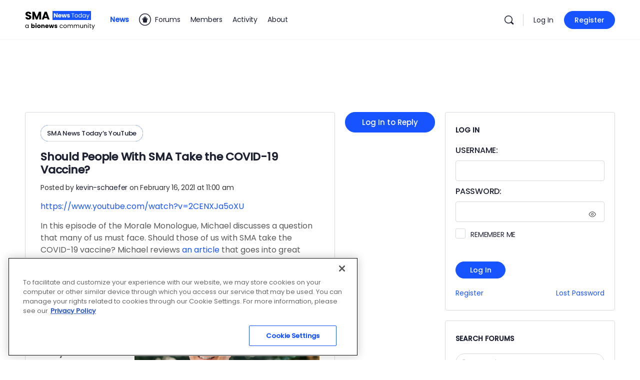

--- FILE ---
content_type: text/html; charset=utf-8
request_url: https://www.google.com/recaptcha/api2/aframe
body_size: 183
content:
<!DOCTYPE HTML><html><head><meta http-equiv="content-type" content="text/html; charset=UTF-8"></head><body><script nonce="HOD8KAXmpEibu7NvmMtB1g">/** Anti-fraud and anti-abuse applications only. See google.com/recaptcha */ try{var clients={'sodar':'https://pagead2.googlesyndication.com/pagead/sodar?'};window.addEventListener("message",function(a){try{if(a.source===window.parent){var b=JSON.parse(a.data);var c=clients[b['id']];if(c){var d=document.createElement('img');d.src=c+b['params']+'&rc='+(localStorage.getItem("rc::a")?sessionStorage.getItem("rc::b"):"");window.document.body.appendChild(d);sessionStorage.setItem("rc::e",parseInt(sessionStorage.getItem("rc::e")||0)+1);localStorage.setItem("rc::h",'1768787947645');}}}catch(b){}});window.parent.postMessage("_grecaptcha_ready", "*");}catch(b){}</script></body></html>

--- FILE ---
content_type: application/javascript; charset=utf-8
request_url: https://fundingchoicesmessages.google.com/f/AGSKWxV0aaaQ8fYvnzGXqP9lkSj7fZ7NxUX3VsCQDvHDdZHxraKnrq-68l4zF1oLDeM3hKFOPj9NUR9caQdDohVnrbAuAptYCBG9l-UX_HSIx6ehKGCiX9YKjOp7CLXHZrEwryEFq6ITp1QbJgu1E2mwDMpRYk9OIbvgSqh0X0dkSBAihxmQIxnYKZRIAkY=/_/adblock.js/adleftsidebar._adplugin./top468.html/ad_frame.
body_size: -1290
content:
window['cce4498d-c8fc-401a-bc68-44707a038119'] = true;

--- FILE ---
content_type: application/javascript; charset=utf-8
request_url: https://secure.adnxs.com/getuidp?callback=jsonp_1768787947334_46917
body_size: -190
content:
jsonp_1768787947334_46917({"uid":"0"})

--- FILE ---
content_type: application/javascript; charset=utf-8
request_url: https://fundingchoicesmessages.google.com/f/AGSKWxV-DS4fAdgPl8tBWaW6w4RrHeyG5kofqs1_0tXkyN-ZVssTbTC5UN709I2ecg1B0Mz0wogFrQ6sKlIk3vl9xnAvlCWmrnLeTl8XYX2WWQtQMBrE3TPfhKSiNE0fWKYNNZqea4en?fccs=W251bGwsbnVsbCxudWxsLG51bGwsbnVsbCxudWxsLFsxNzY4Nzg3OTQ4LDU1MjAwMDAwMF0sbnVsbCxudWxsLG51bGwsW251bGwsWzcsOSw2XSxudWxsLDIsbnVsbCwiZW4iLG51bGwsbnVsbCxudWxsLG51bGwsbnVsbCwxXSwiaHR0cHM6Ly9zbWFuZXdzdG9kYXkuY29tL2ZvcnVtcy9mb3J1bXMvdG9waWMvc2hvdWxkLXBlb3BsZS13aXRoLXNtYS10YWtlLXRoZS1jb3ZpZC0xOS12YWNjaW5lLyIsbnVsbCxbWzgsIk05bGt6VWFaRHNnIl0sWzksImVuLVVTIl0sWzE5LCIyIl0sWzE3LCJbMF0iXSxbMjQsIiJdLFsyOSwiZmFsc2UiXV1d
body_size: 208
content:
if (typeof __googlefc.fcKernelManager.run === 'function') {"use strict";this.default_ContributorServingResponseClientJs=this.default_ContributorServingResponseClientJs||{};(function(_){var window=this;
try{
var np=function(a){this.A=_.t(a)};_.u(np,_.J);var op=function(a){this.A=_.t(a)};_.u(op,_.J);op.prototype.getWhitelistStatus=function(){return _.F(this,2)};var pp=function(a){this.A=_.t(a)};_.u(pp,_.J);var qp=_.Zc(pp),rp=function(a,b,c){this.B=a;this.j=_.A(b,np,1);this.l=_.A(b,_.Nk,3);this.F=_.A(b,op,4);a=this.B.location.hostname;this.D=_.Dg(this.j,2)&&_.O(this.j,2)!==""?_.O(this.j,2):a;a=new _.Og(_.Ok(this.l));this.C=new _.bh(_.q.document,this.D,a);this.console=null;this.o=new _.jp(this.B,c,a)};
rp.prototype.run=function(){if(_.O(this.j,3)){var a=this.C,b=_.O(this.j,3),c=_.dh(a),d=new _.Ug;b=_.fg(d,1,b);c=_.C(c,1,b);_.hh(a,c)}else _.eh(this.C,"FCNEC");_.lp(this.o,_.A(this.l,_.Ae,1),this.l.getDefaultConsentRevocationText(),this.l.getDefaultConsentRevocationCloseText(),this.l.getDefaultConsentRevocationAttestationText(),this.D);_.mp(this.o,_.F(this.F,1),this.F.getWhitelistStatus());var e;a=(e=this.B.googlefc)==null?void 0:e.__executeManualDeployment;a!==void 0&&typeof a==="function"&&_.Qo(this.o.G,
"manualDeploymentApi")};var sp=function(){};sp.prototype.run=function(a,b,c){var d;return _.v(function(e){d=qp(b);(new rp(a,d,c)).run();return e.return({})})};_.Rk(7,new sp);
}catch(e){_._DumpException(e)}
}).call(this,this.default_ContributorServingResponseClientJs);
// Google Inc.

//# sourceURL=/_/mss/boq-content-ads-contributor/_/js/k=boq-content-ads-contributor.ContributorServingResponseClientJs.en_US.M9lkzUaZDsg.es5.O/d=1/exm=ad_blocking_detection_executable,kernel_loader,loader_js_executable,web_iab_tcf_v2_signal_executable/ed=1/rs=AJlcJMzanTQvnnVdXXtZinnKRQ21NfsPog/m=cookie_refresh_executable
__googlefc.fcKernelManager.run('\x5b\x5b\x5b7,\x22\x5b\x5bnull,\\\x22smanewstoday.com\\\x22,\\\x22AKsRol8_0x3OxTjbtMiQxJfPBB0pPimD75KsfF9YKTuGWTLJPumL7wkffphTj1WhzgSAGWFM9JVB5VbOD_Jqw8h3orM9XbU1oX0A1dZHk6q_PZi59xgHg70oT4gKPQM4sHJNZweiUTyJkWm322zGxzeP0yPNxuv-_A\\\\u003d\\\\u003d\\\x22\x5d,null,\x5b\x5bnull,null,null,\\\x22https:\/\/fundingchoicesmessages.google.com\/f\/AGSKWxWJWnRCKF01bsSufWsEt9eQtoA2vnw9lONfzs33B8klLYB-IKZmiXcO07NbnP1O1pA_5-rD9c9eRbP4V6o7C018v0Kb6_Bo8E_Id8seI81wL_g1LV-fB0_Za8wMW-6GdqIS_oI0\\\x22\x5d,null,null,\x5bnull,null,null,\\\x22https:\/\/fundingchoicesmessages.google.com\/el\/AGSKWxV3lxw5661zC1MEP8Dt2P7yYzAF0vSa5XQaZOKLG0SMKK68iviz9QstwI343yoZnEyDdH06Z4DLeGfZSWPPiXKXv0tk8uvtxLH6O9mfDiLgMtTwKKsrDGOlzMO0IOqvMaHVJKqm\\\x22\x5d,null,\x5bnull,\x5b7,9,6\x5d,null,2,null,\\\x22en\\\x22,null,null,null,null,null,1\x5d,null,\\\x22Privacy and cookie settings\\\x22,\\\x22Close\\\x22,null,null,null,\\\x22Managed by Google. Complies with IAB TCF. CMP ID: 300\\\x22\x5d,\x5b3,1\x5d\x5d\x22\x5d\x5d,\x5bnull,null,null,\x22https:\/\/fundingchoicesmessages.google.com\/f\/AGSKWxX_2MNIXIRJK4BTCvJL4u8FyB9Ji-XRHWqHTC-flIkxaVurF2HJuvBMw_8a8Iglmk8jSMR6m21zOQg-qEkJ-gT7lyVOnCX814sXaS4WLm8bHhaKtU7DvUJMMAB7Q1Y4YLgVDFu7\x22\x5d\x5d');}